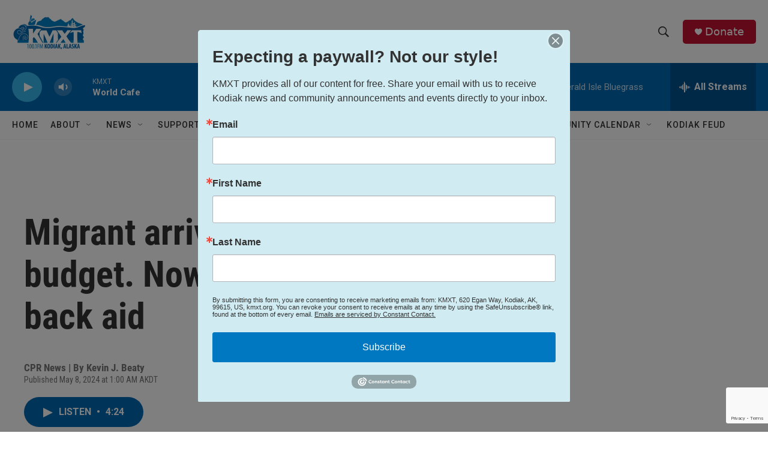

--- FILE ---
content_type: text/html; charset=utf-8
request_url: https://www.google.com/recaptcha/api2/anchor?ar=1&k=6LfHrSkUAAAAAPnKk5cT6JuKlKPzbwyTYuO8--Vr&co=aHR0cHM6Ly93d3cua214dC5vcmc6NDQz&hl=en&v=N67nZn4AqZkNcbeMu4prBgzg&size=invisible&anchor-ms=20000&execute-ms=30000&cb=3zthxzxvlpbw
body_size: 49351
content:
<!DOCTYPE HTML><html dir="ltr" lang="en"><head><meta http-equiv="Content-Type" content="text/html; charset=UTF-8">
<meta http-equiv="X-UA-Compatible" content="IE=edge">
<title>reCAPTCHA</title>
<style type="text/css">
/* cyrillic-ext */
@font-face {
  font-family: 'Roboto';
  font-style: normal;
  font-weight: 400;
  font-stretch: 100%;
  src: url(//fonts.gstatic.com/s/roboto/v48/KFO7CnqEu92Fr1ME7kSn66aGLdTylUAMa3GUBHMdazTgWw.woff2) format('woff2');
  unicode-range: U+0460-052F, U+1C80-1C8A, U+20B4, U+2DE0-2DFF, U+A640-A69F, U+FE2E-FE2F;
}
/* cyrillic */
@font-face {
  font-family: 'Roboto';
  font-style: normal;
  font-weight: 400;
  font-stretch: 100%;
  src: url(//fonts.gstatic.com/s/roboto/v48/KFO7CnqEu92Fr1ME7kSn66aGLdTylUAMa3iUBHMdazTgWw.woff2) format('woff2');
  unicode-range: U+0301, U+0400-045F, U+0490-0491, U+04B0-04B1, U+2116;
}
/* greek-ext */
@font-face {
  font-family: 'Roboto';
  font-style: normal;
  font-weight: 400;
  font-stretch: 100%;
  src: url(//fonts.gstatic.com/s/roboto/v48/KFO7CnqEu92Fr1ME7kSn66aGLdTylUAMa3CUBHMdazTgWw.woff2) format('woff2');
  unicode-range: U+1F00-1FFF;
}
/* greek */
@font-face {
  font-family: 'Roboto';
  font-style: normal;
  font-weight: 400;
  font-stretch: 100%;
  src: url(//fonts.gstatic.com/s/roboto/v48/KFO7CnqEu92Fr1ME7kSn66aGLdTylUAMa3-UBHMdazTgWw.woff2) format('woff2');
  unicode-range: U+0370-0377, U+037A-037F, U+0384-038A, U+038C, U+038E-03A1, U+03A3-03FF;
}
/* math */
@font-face {
  font-family: 'Roboto';
  font-style: normal;
  font-weight: 400;
  font-stretch: 100%;
  src: url(//fonts.gstatic.com/s/roboto/v48/KFO7CnqEu92Fr1ME7kSn66aGLdTylUAMawCUBHMdazTgWw.woff2) format('woff2');
  unicode-range: U+0302-0303, U+0305, U+0307-0308, U+0310, U+0312, U+0315, U+031A, U+0326-0327, U+032C, U+032F-0330, U+0332-0333, U+0338, U+033A, U+0346, U+034D, U+0391-03A1, U+03A3-03A9, U+03B1-03C9, U+03D1, U+03D5-03D6, U+03F0-03F1, U+03F4-03F5, U+2016-2017, U+2034-2038, U+203C, U+2040, U+2043, U+2047, U+2050, U+2057, U+205F, U+2070-2071, U+2074-208E, U+2090-209C, U+20D0-20DC, U+20E1, U+20E5-20EF, U+2100-2112, U+2114-2115, U+2117-2121, U+2123-214F, U+2190, U+2192, U+2194-21AE, U+21B0-21E5, U+21F1-21F2, U+21F4-2211, U+2213-2214, U+2216-22FF, U+2308-230B, U+2310, U+2319, U+231C-2321, U+2336-237A, U+237C, U+2395, U+239B-23B7, U+23D0, U+23DC-23E1, U+2474-2475, U+25AF, U+25B3, U+25B7, U+25BD, U+25C1, U+25CA, U+25CC, U+25FB, U+266D-266F, U+27C0-27FF, U+2900-2AFF, U+2B0E-2B11, U+2B30-2B4C, U+2BFE, U+3030, U+FF5B, U+FF5D, U+1D400-1D7FF, U+1EE00-1EEFF;
}
/* symbols */
@font-face {
  font-family: 'Roboto';
  font-style: normal;
  font-weight: 400;
  font-stretch: 100%;
  src: url(//fonts.gstatic.com/s/roboto/v48/KFO7CnqEu92Fr1ME7kSn66aGLdTylUAMaxKUBHMdazTgWw.woff2) format('woff2');
  unicode-range: U+0001-000C, U+000E-001F, U+007F-009F, U+20DD-20E0, U+20E2-20E4, U+2150-218F, U+2190, U+2192, U+2194-2199, U+21AF, U+21E6-21F0, U+21F3, U+2218-2219, U+2299, U+22C4-22C6, U+2300-243F, U+2440-244A, U+2460-24FF, U+25A0-27BF, U+2800-28FF, U+2921-2922, U+2981, U+29BF, U+29EB, U+2B00-2BFF, U+4DC0-4DFF, U+FFF9-FFFB, U+10140-1018E, U+10190-1019C, U+101A0, U+101D0-101FD, U+102E0-102FB, U+10E60-10E7E, U+1D2C0-1D2D3, U+1D2E0-1D37F, U+1F000-1F0FF, U+1F100-1F1AD, U+1F1E6-1F1FF, U+1F30D-1F30F, U+1F315, U+1F31C, U+1F31E, U+1F320-1F32C, U+1F336, U+1F378, U+1F37D, U+1F382, U+1F393-1F39F, U+1F3A7-1F3A8, U+1F3AC-1F3AF, U+1F3C2, U+1F3C4-1F3C6, U+1F3CA-1F3CE, U+1F3D4-1F3E0, U+1F3ED, U+1F3F1-1F3F3, U+1F3F5-1F3F7, U+1F408, U+1F415, U+1F41F, U+1F426, U+1F43F, U+1F441-1F442, U+1F444, U+1F446-1F449, U+1F44C-1F44E, U+1F453, U+1F46A, U+1F47D, U+1F4A3, U+1F4B0, U+1F4B3, U+1F4B9, U+1F4BB, U+1F4BF, U+1F4C8-1F4CB, U+1F4D6, U+1F4DA, U+1F4DF, U+1F4E3-1F4E6, U+1F4EA-1F4ED, U+1F4F7, U+1F4F9-1F4FB, U+1F4FD-1F4FE, U+1F503, U+1F507-1F50B, U+1F50D, U+1F512-1F513, U+1F53E-1F54A, U+1F54F-1F5FA, U+1F610, U+1F650-1F67F, U+1F687, U+1F68D, U+1F691, U+1F694, U+1F698, U+1F6AD, U+1F6B2, U+1F6B9-1F6BA, U+1F6BC, U+1F6C6-1F6CF, U+1F6D3-1F6D7, U+1F6E0-1F6EA, U+1F6F0-1F6F3, U+1F6F7-1F6FC, U+1F700-1F7FF, U+1F800-1F80B, U+1F810-1F847, U+1F850-1F859, U+1F860-1F887, U+1F890-1F8AD, U+1F8B0-1F8BB, U+1F8C0-1F8C1, U+1F900-1F90B, U+1F93B, U+1F946, U+1F984, U+1F996, U+1F9E9, U+1FA00-1FA6F, U+1FA70-1FA7C, U+1FA80-1FA89, U+1FA8F-1FAC6, U+1FACE-1FADC, U+1FADF-1FAE9, U+1FAF0-1FAF8, U+1FB00-1FBFF;
}
/* vietnamese */
@font-face {
  font-family: 'Roboto';
  font-style: normal;
  font-weight: 400;
  font-stretch: 100%;
  src: url(//fonts.gstatic.com/s/roboto/v48/KFO7CnqEu92Fr1ME7kSn66aGLdTylUAMa3OUBHMdazTgWw.woff2) format('woff2');
  unicode-range: U+0102-0103, U+0110-0111, U+0128-0129, U+0168-0169, U+01A0-01A1, U+01AF-01B0, U+0300-0301, U+0303-0304, U+0308-0309, U+0323, U+0329, U+1EA0-1EF9, U+20AB;
}
/* latin-ext */
@font-face {
  font-family: 'Roboto';
  font-style: normal;
  font-weight: 400;
  font-stretch: 100%;
  src: url(//fonts.gstatic.com/s/roboto/v48/KFO7CnqEu92Fr1ME7kSn66aGLdTylUAMa3KUBHMdazTgWw.woff2) format('woff2');
  unicode-range: U+0100-02BA, U+02BD-02C5, U+02C7-02CC, U+02CE-02D7, U+02DD-02FF, U+0304, U+0308, U+0329, U+1D00-1DBF, U+1E00-1E9F, U+1EF2-1EFF, U+2020, U+20A0-20AB, U+20AD-20C0, U+2113, U+2C60-2C7F, U+A720-A7FF;
}
/* latin */
@font-face {
  font-family: 'Roboto';
  font-style: normal;
  font-weight: 400;
  font-stretch: 100%;
  src: url(//fonts.gstatic.com/s/roboto/v48/KFO7CnqEu92Fr1ME7kSn66aGLdTylUAMa3yUBHMdazQ.woff2) format('woff2');
  unicode-range: U+0000-00FF, U+0131, U+0152-0153, U+02BB-02BC, U+02C6, U+02DA, U+02DC, U+0304, U+0308, U+0329, U+2000-206F, U+20AC, U+2122, U+2191, U+2193, U+2212, U+2215, U+FEFF, U+FFFD;
}
/* cyrillic-ext */
@font-face {
  font-family: 'Roboto';
  font-style: normal;
  font-weight: 500;
  font-stretch: 100%;
  src: url(//fonts.gstatic.com/s/roboto/v48/KFO7CnqEu92Fr1ME7kSn66aGLdTylUAMa3GUBHMdazTgWw.woff2) format('woff2');
  unicode-range: U+0460-052F, U+1C80-1C8A, U+20B4, U+2DE0-2DFF, U+A640-A69F, U+FE2E-FE2F;
}
/* cyrillic */
@font-face {
  font-family: 'Roboto';
  font-style: normal;
  font-weight: 500;
  font-stretch: 100%;
  src: url(//fonts.gstatic.com/s/roboto/v48/KFO7CnqEu92Fr1ME7kSn66aGLdTylUAMa3iUBHMdazTgWw.woff2) format('woff2');
  unicode-range: U+0301, U+0400-045F, U+0490-0491, U+04B0-04B1, U+2116;
}
/* greek-ext */
@font-face {
  font-family: 'Roboto';
  font-style: normal;
  font-weight: 500;
  font-stretch: 100%;
  src: url(//fonts.gstatic.com/s/roboto/v48/KFO7CnqEu92Fr1ME7kSn66aGLdTylUAMa3CUBHMdazTgWw.woff2) format('woff2');
  unicode-range: U+1F00-1FFF;
}
/* greek */
@font-face {
  font-family: 'Roboto';
  font-style: normal;
  font-weight: 500;
  font-stretch: 100%;
  src: url(//fonts.gstatic.com/s/roboto/v48/KFO7CnqEu92Fr1ME7kSn66aGLdTylUAMa3-UBHMdazTgWw.woff2) format('woff2');
  unicode-range: U+0370-0377, U+037A-037F, U+0384-038A, U+038C, U+038E-03A1, U+03A3-03FF;
}
/* math */
@font-face {
  font-family: 'Roboto';
  font-style: normal;
  font-weight: 500;
  font-stretch: 100%;
  src: url(//fonts.gstatic.com/s/roboto/v48/KFO7CnqEu92Fr1ME7kSn66aGLdTylUAMawCUBHMdazTgWw.woff2) format('woff2');
  unicode-range: U+0302-0303, U+0305, U+0307-0308, U+0310, U+0312, U+0315, U+031A, U+0326-0327, U+032C, U+032F-0330, U+0332-0333, U+0338, U+033A, U+0346, U+034D, U+0391-03A1, U+03A3-03A9, U+03B1-03C9, U+03D1, U+03D5-03D6, U+03F0-03F1, U+03F4-03F5, U+2016-2017, U+2034-2038, U+203C, U+2040, U+2043, U+2047, U+2050, U+2057, U+205F, U+2070-2071, U+2074-208E, U+2090-209C, U+20D0-20DC, U+20E1, U+20E5-20EF, U+2100-2112, U+2114-2115, U+2117-2121, U+2123-214F, U+2190, U+2192, U+2194-21AE, U+21B0-21E5, U+21F1-21F2, U+21F4-2211, U+2213-2214, U+2216-22FF, U+2308-230B, U+2310, U+2319, U+231C-2321, U+2336-237A, U+237C, U+2395, U+239B-23B7, U+23D0, U+23DC-23E1, U+2474-2475, U+25AF, U+25B3, U+25B7, U+25BD, U+25C1, U+25CA, U+25CC, U+25FB, U+266D-266F, U+27C0-27FF, U+2900-2AFF, U+2B0E-2B11, U+2B30-2B4C, U+2BFE, U+3030, U+FF5B, U+FF5D, U+1D400-1D7FF, U+1EE00-1EEFF;
}
/* symbols */
@font-face {
  font-family: 'Roboto';
  font-style: normal;
  font-weight: 500;
  font-stretch: 100%;
  src: url(//fonts.gstatic.com/s/roboto/v48/KFO7CnqEu92Fr1ME7kSn66aGLdTylUAMaxKUBHMdazTgWw.woff2) format('woff2');
  unicode-range: U+0001-000C, U+000E-001F, U+007F-009F, U+20DD-20E0, U+20E2-20E4, U+2150-218F, U+2190, U+2192, U+2194-2199, U+21AF, U+21E6-21F0, U+21F3, U+2218-2219, U+2299, U+22C4-22C6, U+2300-243F, U+2440-244A, U+2460-24FF, U+25A0-27BF, U+2800-28FF, U+2921-2922, U+2981, U+29BF, U+29EB, U+2B00-2BFF, U+4DC0-4DFF, U+FFF9-FFFB, U+10140-1018E, U+10190-1019C, U+101A0, U+101D0-101FD, U+102E0-102FB, U+10E60-10E7E, U+1D2C0-1D2D3, U+1D2E0-1D37F, U+1F000-1F0FF, U+1F100-1F1AD, U+1F1E6-1F1FF, U+1F30D-1F30F, U+1F315, U+1F31C, U+1F31E, U+1F320-1F32C, U+1F336, U+1F378, U+1F37D, U+1F382, U+1F393-1F39F, U+1F3A7-1F3A8, U+1F3AC-1F3AF, U+1F3C2, U+1F3C4-1F3C6, U+1F3CA-1F3CE, U+1F3D4-1F3E0, U+1F3ED, U+1F3F1-1F3F3, U+1F3F5-1F3F7, U+1F408, U+1F415, U+1F41F, U+1F426, U+1F43F, U+1F441-1F442, U+1F444, U+1F446-1F449, U+1F44C-1F44E, U+1F453, U+1F46A, U+1F47D, U+1F4A3, U+1F4B0, U+1F4B3, U+1F4B9, U+1F4BB, U+1F4BF, U+1F4C8-1F4CB, U+1F4D6, U+1F4DA, U+1F4DF, U+1F4E3-1F4E6, U+1F4EA-1F4ED, U+1F4F7, U+1F4F9-1F4FB, U+1F4FD-1F4FE, U+1F503, U+1F507-1F50B, U+1F50D, U+1F512-1F513, U+1F53E-1F54A, U+1F54F-1F5FA, U+1F610, U+1F650-1F67F, U+1F687, U+1F68D, U+1F691, U+1F694, U+1F698, U+1F6AD, U+1F6B2, U+1F6B9-1F6BA, U+1F6BC, U+1F6C6-1F6CF, U+1F6D3-1F6D7, U+1F6E0-1F6EA, U+1F6F0-1F6F3, U+1F6F7-1F6FC, U+1F700-1F7FF, U+1F800-1F80B, U+1F810-1F847, U+1F850-1F859, U+1F860-1F887, U+1F890-1F8AD, U+1F8B0-1F8BB, U+1F8C0-1F8C1, U+1F900-1F90B, U+1F93B, U+1F946, U+1F984, U+1F996, U+1F9E9, U+1FA00-1FA6F, U+1FA70-1FA7C, U+1FA80-1FA89, U+1FA8F-1FAC6, U+1FACE-1FADC, U+1FADF-1FAE9, U+1FAF0-1FAF8, U+1FB00-1FBFF;
}
/* vietnamese */
@font-face {
  font-family: 'Roboto';
  font-style: normal;
  font-weight: 500;
  font-stretch: 100%;
  src: url(//fonts.gstatic.com/s/roboto/v48/KFO7CnqEu92Fr1ME7kSn66aGLdTylUAMa3OUBHMdazTgWw.woff2) format('woff2');
  unicode-range: U+0102-0103, U+0110-0111, U+0128-0129, U+0168-0169, U+01A0-01A1, U+01AF-01B0, U+0300-0301, U+0303-0304, U+0308-0309, U+0323, U+0329, U+1EA0-1EF9, U+20AB;
}
/* latin-ext */
@font-face {
  font-family: 'Roboto';
  font-style: normal;
  font-weight: 500;
  font-stretch: 100%;
  src: url(//fonts.gstatic.com/s/roboto/v48/KFO7CnqEu92Fr1ME7kSn66aGLdTylUAMa3KUBHMdazTgWw.woff2) format('woff2');
  unicode-range: U+0100-02BA, U+02BD-02C5, U+02C7-02CC, U+02CE-02D7, U+02DD-02FF, U+0304, U+0308, U+0329, U+1D00-1DBF, U+1E00-1E9F, U+1EF2-1EFF, U+2020, U+20A0-20AB, U+20AD-20C0, U+2113, U+2C60-2C7F, U+A720-A7FF;
}
/* latin */
@font-face {
  font-family: 'Roboto';
  font-style: normal;
  font-weight: 500;
  font-stretch: 100%;
  src: url(//fonts.gstatic.com/s/roboto/v48/KFO7CnqEu92Fr1ME7kSn66aGLdTylUAMa3yUBHMdazQ.woff2) format('woff2');
  unicode-range: U+0000-00FF, U+0131, U+0152-0153, U+02BB-02BC, U+02C6, U+02DA, U+02DC, U+0304, U+0308, U+0329, U+2000-206F, U+20AC, U+2122, U+2191, U+2193, U+2212, U+2215, U+FEFF, U+FFFD;
}
/* cyrillic-ext */
@font-face {
  font-family: 'Roboto';
  font-style: normal;
  font-weight: 900;
  font-stretch: 100%;
  src: url(//fonts.gstatic.com/s/roboto/v48/KFO7CnqEu92Fr1ME7kSn66aGLdTylUAMa3GUBHMdazTgWw.woff2) format('woff2');
  unicode-range: U+0460-052F, U+1C80-1C8A, U+20B4, U+2DE0-2DFF, U+A640-A69F, U+FE2E-FE2F;
}
/* cyrillic */
@font-face {
  font-family: 'Roboto';
  font-style: normal;
  font-weight: 900;
  font-stretch: 100%;
  src: url(//fonts.gstatic.com/s/roboto/v48/KFO7CnqEu92Fr1ME7kSn66aGLdTylUAMa3iUBHMdazTgWw.woff2) format('woff2');
  unicode-range: U+0301, U+0400-045F, U+0490-0491, U+04B0-04B1, U+2116;
}
/* greek-ext */
@font-face {
  font-family: 'Roboto';
  font-style: normal;
  font-weight: 900;
  font-stretch: 100%;
  src: url(//fonts.gstatic.com/s/roboto/v48/KFO7CnqEu92Fr1ME7kSn66aGLdTylUAMa3CUBHMdazTgWw.woff2) format('woff2');
  unicode-range: U+1F00-1FFF;
}
/* greek */
@font-face {
  font-family: 'Roboto';
  font-style: normal;
  font-weight: 900;
  font-stretch: 100%;
  src: url(//fonts.gstatic.com/s/roboto/v48/KFO7CnqEu92Fr1ME7kSn66aGLdTylUAMa3-UBHMdazTgWw.woff2) format('woff2');
  unicode-range: U+0370-0377, U+037A-037F, U+0384-038A, U+038C, U+038E-03A1, U+03A3-03FF;
}
/* math */
@font-face {
  font-family: 'Roboto';
  font-style: normal;
  font-weight: 900;
  font-stretch: 100%;
  src: url(//fonts.gstatic.com/s/roboto/v48/KFO7CnqEu92Fr1ME7kSn66aGLdTylUAMawCUBHMdazTgWw.woff2) format('woff2');
  unicode-range: U+0302-0303, U+0305, U+0307-0308, U+0310, U+0312, U+0315, U+031A, U+0326-0327, U+032C, U+032F-0330, U+0332-0333, U+0338, U+033A, U+0346, U+034D, U+0391-03A1, U+03A3-03A9, U+03B1-03C9, U+03D1, U+03D5-03D6, U+03F0-03F1, U+03F4-03F5, U+2016-2017, U+2034-2038, U+203C, U+2040, U+2043, U+2047, U+2050, U+2057, U+205F, U+2070-2071, U+2074-208E, U+2090-209C, U+20D0-20DC, U+20E1, U+20E5-20EF, U+2100-2112, U+2114-2115, U+2117-2121, U+2123-214F, U+2190, U+2192, U+2194-21AE, U+21B0-21E5, U+21F1-21F2, U+21F4-2211, U+2213-2214, U+2216-22FF, U+2308-230B, U+2310, U+2319, U+231C-2321, U+2336-237A, U+237C, U+2395, U+239B-23B7, U+23D0, U+23DC-23E1, U+2474-2475, U+25AF, U+25B3, U+25B7, U+25BD, U+25C1, U+25CA, U+25CC, U+25FB, U+266D-266F, U+27C0-27FF, U+2900-2AFF, U+2B0E-2B11, U+2B30-2B4C, U+2BFE, U+3030, U+FF5B, U+FF5D, U+1D400-1D7FF, U+1EE00-1EEFF;
}
/* symbols */
@font-face {
  font-family: 'Roboto';
  font-style: normal;
  font-weight: 900;
  font-stretch: 100%;
  src: url(//fonts.gstatic.com/s/roboto/v48/KFO7CnqEu92Fr1ME7kSn66aGLdTylUAMaxKUBHMdazTgWw.woff2) format('woff2');
  unicode-range: U+0001-000C, U+000E-001F, U+007F-009F, U+20DD-20E0, U+20E2-20E4, U+2150-218F, U+2190, U+2192, U+2194-2199, U+21AF, U+21E6-21F0, U+21F3, U+2218-2219, U+2299, U+22C4-22C6, U+2300-243F, U+2440-244A, U+2460-24FF, U+25A0-27BF, U+2800-28FF, U+2921-2922, U+2981, U+29BF, U+29EB, U+2B00-2BFF, U+4DC0-4DFF, U+FFF9-FFFB, U+10140-1018E, U+10190-1019C, U+101A0, U+101D0-101FD, U+102E0-102FB, U+10E60-10E7E, U+1D2C0-1D2D3, U+1D2E0-1D37F, U+1F000-1F0FF, U+1F100-1F1AD, U+1F1E6-1F1FF, U+1F30D-1F30F, U+1F315, U+1F31C, U+1F31E, U+1F320-1F32C, U+1F336, U+1F378, U+1F37D, U+1F382, U+1F393-1F39F, U+1F3A7-1F3A8, U+1F3AC-1F3AF, U+1F3C2, U+1F3C4-1F3C6, U+1F3CA-1F3CE, U+1F3D4-1F3E0, U+1F3ED, U+1F3F1-1F3F3, U+1F3F5-1F3F7, U+1F408, U+1F415, U+1F41F, U+1F426, U+1F43F, U+1F441-1F442, U+1F444, U+1F446-1F449, U+1F44C-1F44E, U+1F453, U+1F46A, U+1F47D, U+1F4A3, U+1F4B0, U+1F4B3, U+1F4B9, U+1F4BB, U+1F4BF, U+1F4C8-1F4CB, U+1F4D6, U+1F4DA, U+1F4DF, U+1F4E3-1F4E6, U+1F4EA-1F4ED, U+1F4F7, U+1F4F9-1F4FB, U+1F4FD-1F4FE, U+1F503, U+1F507-1F50B, U+1F50D, U+1F512-1F513, U+1F53E-1F54A, U+1F54F-1F5FA, U+1F610, U+1F650-1F67F, U+1F687, U+1F68D, U+1F691, U+1F694, U+1F698, U+1F6AD, U+1F6B2, U+1F6B9-1F6BA, U+1F6BC, U+1F6C6-1F6CF, U+1F6D3-1F6D7, U+1F6E0-1F6EA, U+1F6F0-1F6F3, U+1F6F7-1F6FC, U+1F700-1F7FF, U+1F800-1F80B, U+1F810-1F847, U+1F850-1F859, U+1F860-1F887, U+1F890-1F8AD, U+1F8B0-1F8BB, U+1F8C0-1F8C1, U+1F900-1F90B, U+1F93B, U+1F946, U+1F984, U+1F996, U+1F9E9, U+1FA00-1FA6F, U+1FA70-1FA7C, U+1FA80-1FA89, U+1FA8F-1FAC6, U+1FACE-1FADC, U+1FADF-1FAE9, U+1FAF0-1FAF8, U+1FB00-1FBFF;
}
/* vietnamese */
@font-face {
  font-family: 'Roboto';
  font-style: normal;
  font-weight: 900;
  font-stretch: 100%;
  src: url(//fonts.gstatic.com/s/roboto/v48/KFO7CnqEu92Fr1ME7kSn66aGLdTylUAMa3OUBHMdazTgWw.woff2) format('woff2');
  unicode-range: U+0102-0103, U+0110-0111, U+0128-0129, U+0168-0169, U+01A0-01A1, U+01AF-01B0, U+0300-0301, U+0303-0304, U+0308-0309, U+0323, U+0329, U+1EA0-1EF9, U+20AB;
}
/* latin-ext */
@font-face {
  font-family: 'Roboto';
  font-style: normal;
  font-weight: 900;
  font-stretch: 100%;
  src: url(//fonts.gstatic.com/s/roboto/v48/KFO7CnqEu92Fr1ME7kSn66aGLdTylUAMa3KUBHMdazTgWw.woff2) format('woff2');
  unicode-range: U+0100-02BA, U+02BD-02C5, U+02C7-02CC, U+02CE-02D7, U+02DD-02FF, U+0304, U+0308, U+0329, U+1D00-1DBF, U+1E00-1E9F, U+1EF2-1EFF, U+2020, U+20A0-20AB, U+20AD-20C0, U+2113, U+2C60-2C7F, U+A720-A7FF;
}
/* latin */
@font-face {
  font-family: 'Roboto';
  font-style: normal;
  font-weight: 900;
  font-stretch: 100%;
  src: url(//fonts.gstatic.com/s/roboto/v48/KFO7CnqEu92Fr1ME7kSn66aGLdTylUAMa3yUBHMdazQ.woff2) format('woff2');
  unicode-range: U+0000-00FF, U+0131, U+0152-0153, U+02BB-02BC, U+02C6, U+02DA, U+02DC, U+0304, U+0308, U+0329, U+2000-206F, U+20AC, U+2122, U+2191, U+2193, U+2212, U+2215, U+FEFF, U+FFFD;
}

</style>
<link rel="stylesheet" type="text/css" href="https://www.gstatic.com/recaptcha/releases/N67nZn4AqZkNcbeMu4prBgzg/styles__ltr.css">
<script nonce="JTzp9TmuDyC-amRF56eAaA" type="text/javascript">window['__recaptcha_api'] = 'https://www.google.com/recaptcha/api2/';</script>
<script type="text/javascript" src="https://www.gstatic.com/recaptcha/releases/N67nZn4AqZkNcbeMu4prBgzg/recaptcha__en.js" nonce="JTzp9TmuDyC-amRF56eAaA">
      
    </script></head>
<body><div id="rc-anchor-alert" class="rc-anchor-alert"></div>
<input type="hidden" id="recaptcha-token" value="[base64]">
<script type="text/javascript" nonce="JTzp9TmuDyC-amRF56eAaA">
      recaptcha.anchor.Main.init("[\x22ainput\x22,[\x22bgdata\x22,\x22\x22,\[base64]/[base64]/[base64]/bmV3IHJbeF0oY1swXSk6RT09Mj9uZXcgclt4XShjWzBdLGNbMV0pOkU9PTM/bmV3IHJbeF0oY1swXSxjWzFdLGNbMl0pOkU9PTQ/[base64]/[base64]/[base64]/[base64]/[base64]/[base64]/[base64]/[base64]\x22,\[base64]\\u003d\\u003d\x22,\x22ZmpJKMKgNMK4woscDsOwPsOHMMONw4TDiWbCmHzDncK4wqrClsK7wplibMO7wp7DjVcPOCnCiykQw6U5wrEcwpjCglzCocOHw43DnGlLwqrCnMO3PS/CpMOnw4xUwpLCkCt4w5lTwowPw41vw4/DjsOSesO2wqwUwrNHFcKMEcOGWBTCvWbDjsODWMK4fsK8wqtNw71JP8O7w7cYwq5Mw5wLKMKAw7/ChsO8R1sww78OwqzDosOOI8Obw5jCg8KQwpdOwpvDlMK2w4rDhcOsGC80wrV/w4EQGB5lw6JcKsOpLMOVwopfwodawr3Ci8Kewr8sEcKUwqHCvsKrFVrDvcKOXi9Aw75rPk/[base64]/CiDUteMObeMOFc8Kcw7pFw6PDqC9kw4vDiMOCf8KGOMKrPcOvwp82WzDClk3CnsK3YMO/JQvDvHU0JAVRwoogw5TDrMKnw6twW8OOwrhew53ChAZ6wpnDpCTDhcOTBw18wo1mAUtJw6zCg1/Dk8KeKcKdaDMnRMOBwqPCkyLCg8KaVMK4wpDCpFzDkGw8IsKMMnDCh8KLwr0OwqLDhUXDll9Dw5NnfgjDisKDDsOFw5nDmiVzaDV2ecKQZsK6IRHCrcOPEsKxw5RPZcKHwo5fQcKfwp4BZWPDvcO2w6TCh8O/w7QGQxtEwrbDhk46cEbCpy0pwr9rwrDDrU5kwqMlNTlUw7EqworDlcKGw43DnSBiwro4GcKww7s7FsKIwq7Cu8KiVsKiw6AhcnMKw6DDn8OTax7DucKsw55Yw4XDtkIYwpNbccKtwqHCkcK7KcKUMC/CkTdLT17ChMKlEWrDt1rDo8KqwoLDg8Ovw7IsSCbCgU/CrkAXwoJcUcKJOsKYG07DksK8wpwKwohIakXClWHCvcKsMQd2ETEnNF3Cp8K7wpApw5/CvsKNwowkLzkjO0cIc8OCHcOcw419Z8KUw6kowqhVw6nDoz7DpBrCgMKgWW0ow4fCsSd2w6TDgMKTw7c6w7FRLMKUwrwnMcKiw7wUw6nDosOSSMKvw4vDgMOGfcK3EMKrbcOTKSfChTDDhjRrw6/Cpj1lJGHCrcO3PMOzw4VbwooAeMOZwovDqcK2QjnCuSdEw5nDrTnDrGEwwqRSw7jCi18cRxo2w67DmVtBwr/DoMK6w5IDwr0Fw4DCuMKMcCQyHBbDi0poRsOXLMODNH/CusOEb2tQw5zDmMO8w5nCvGPDsMKvd3IqwpJfwrnCqmLDo8O8w7bCi8KVwpTDpsKZwpVqR8K6DGJRwq87C3x+w489wobCkMOyw5tbIcKOXMO2LsK6TmzCpUfDrS0Vw5LDqcOjRTESd0jDphgYD0/CrMK2QzjDknnDsHnClF8vw6U5UR/Cm8ONd8Odw6rCiMKAw7PCtmUdB8KTQRrDgcKZw7bCjTbDgBPDjMOKU8OxfcK1w6R3worCnihKBl1ow6FLwrxLClUjI15Tw6Qsw41qwo7DhUYALnHCh8Kfw70Aw6xEw4rCqMKcwpbDqMKrbcOwWA9Ew4oCwqwxw7c+w5c/wq7DtwPClgjCuMOdw6xJGG92w7nCjcK0asOPc0cVwokXBAUtY8OhPx4GAcOTcMOUw7jDocK/anzCp8KOazZvfFJvw7TCpxjDrGvDvAQBbsO/bh/CpXZRXcKKPcOgJMOAw7nDssKmKkAvw4bCo8Kbw4YfZj97ZEPCs2dfw7DCisKrTHzCuGphNgjCv13DtsK1CTQzHH7DrmxKwqMswrbCjMOewq/DlXrDucKWL8OTw6fCiTAkwrfDuWjCtk0wDFfDvS1CwqweQcOkw602w49jwrYtw4EVw7NGI8KGw6ISw5/CozgzTzfCm8KAGMOJIsOHwpE4O8OqaXXCjkBywpXCvTPDlWgnwq4tw4sLGxUVDhvCkxLCnsKLO8OEcETDrcKYw6EwMR5wwqDCmMKHcH/[base64]/CpA/[base64]/[base64]/DnhgswqPCrcOpEcOwYBZbfHvCucKWOsOdC8OHDHPCtsKuKcK2YBzDuTjDjMK/EMKjwq56woPCj8OYw6HDrRU0IHbDtXIxwpjCnMKbR8KHwqTDrEvCu8KhwpLDo8KbJkjCocKTJQMXwo0uIWTCi8KUw7rDu8OSalUgw5t4w47ChwUNw5hvSh7DlB9nw5zChGnDtzfDjsKAShHDvcKOwqbDvcKSw7wrHAtNw45YH8OsUcKHNEzDo8Onwq/CiMOPFsOxwpEqKMOvwoXDusKUw7dtC8KJb8KeXQLCo8Oowr4iwrpOwoTDnH3Ch8OCw6PCqjHDvsKuwofDh8KRIMO5flRCw7rCuhEjacKRwpDDlsKBwrDCrcKcCcO1w5/Dn8KPCsOlwrDCsMOjwr3DrUAyClBvw6vCghnDllh1w6kZGxBYwo8vOcOHwqwDwqTDpMK3fMKuO1JmaSDCrcOIJ1xdEMKIw74THMORw5zDn281b8KiCMOTw6HCij3DhMOow7JDHsOdw5PDsSEuwoTCvsOIw6QHDXh+TMOySwnCnFopwoM2w43Cj3PDmSXDjsO7w4M1wq/CpTfCpsKPwoTCgxbDhcKKSMOrw48WWXnCrsKwE2QowqR+w67CgsKzw6fDlsO3aMOhwox4YCDDpsO8TsK4QcKsbMO5wo/CkivChsK5wq3CpktKHFAiw5N0ShXCosKnFlFFPX5gw4hFw7HDlcOaADPChcOKSDnDgcO2wpbDmFPCtsKPQsK9XMKOwq5RwrIjw6jDpAXDrCjCjsKYw5E4WDB9YMKpw4bDmwHDoMKgA27DnWsPw4HCpcOIwokHwr3Cq8ONwrvCkBnDlnofXm/ClRAoDsKNYcOaw70RD8K/SMOvFW0Iw7fCosOUZB/Cg8K8wrohd1/[base64]/DjDzDpcKIw4rDlilpwqwIe8OywpbCo2/CnsOxccODw4LDoio7bmHDjMOEwrPCh0QKOkDCq8OSSsK+wqIpwo/[base64]/aiTCkFIJSinDhRRmRsO4KcKnC2/ColTDmVfCkSvDiETCgsO3BCN6w5LDlMO1K33Cm8OQbcKMwr4iwrHDr8Osw47CjsOqw7nCssOzTcKxC2PDjsK/XHBJw6jDm2LCrsKPCMKkwoBDwonCt8Oqw4U5w6vCqioWMMOpwoAOK3EASmk/aWg+eMO6w5wfVxzDogXCmQU+P0vCicO/w5tjEXcowqNWRwdVFAU5w4xYw4kSwowXw6bCow3DsV/CrjfCjhXDiWZ/ORgdX1jCtgdyGsOtwrzDqnnCp8O/[base64]/M1t3NEBcNnHDmlBfFMOdbMKvwq/DoMKUezxuXcO8OiEAbMKJw4PDhiZswq0LfxjCkmZ2alHDrcOLwoPDiMK8BwbCoC9ZIzTCr1TDpcKmEH7Ci1c7wonCn8KYwpDDoH3DmUIrw4LCu8O5wrtmw4/Cq8OVRMOpL8Kqw6/Cl8OiNzw2D0TCscOxJMOwwqg0IsKgFXXDk8OXPcKJDDjDinPCnsO8w7PCsn/DlcKOLsO9w7nDvzMZEBPCqC4mwonDrcKHa8KdWMKXGcKpw4XDuX/CgcORwoHCqMK/FXR9w5PCrcOQwq/CtDAsXsOGw4PClDtzwqTDr8Kqw6PDh8OVw7XDqMOPA8KYwpDClFTDu1HDgxQXw5FIwobCuhwowqbDkMKlw4HDgjlpRBFUDsOvS8KQR8OmVMKWSShtwpBiw74Wwp59AX7DuT57NcKjAcK9w7VvwozCrcKlO1TDomgxw78GwpjCn15BwoJiwrNCGW/DqXVZDW1Jw5XDs8O7McKjGVvDlsORwoFrw6bDlMOFf8KNwrElw4s5PzEhw5MMSVrCgQnDpT3Dsl7CtzDDlUg/[base64]/wqfDh8OIw6Ilw6nCvCZvwqN6wpbDm8KbZjdjB8OnVMO5XsO1wpHDr8OBwqHCuUHDixFZKcO0AsKWWMKQNcOTw67DmWlWwq7DkGt/woJrw4hfw7vDt8KEwpLDuW3Ch0/DnsOlNzrDriLCgsOnMXBew49rw5vDscOxw7xAOyXCpcKbAWtTTko1IMKswpdswpo/C28LwrRawr/CjMKWw77DgMOwwqI4McKEw40Dw6zDmsOFw4hXbMOZYRzDtsOmwodBKsK1w4zCpsOhdsK+w6B0wqtbwqlWwrLDucKtw5x8w5TChHfDv0YFw5LCuUvCmS9yCDLCuGLDrsKKw5bCslfCr8Ktw5fCllzDkMO/[base64]/DqsOCw6TChTdxUcOZw5NGw6bCiMOEwq7Du8OQY8KnwrkfecOVaMKbSMOhInpswoHClcK4LMKReRwFLsO/GTvDq8OJw4k9eiHDiXHCs2zCpcOHw7XDkQbCsXPDvcKVwrwJw6wGwpskwrPCpcO+wq7Cuzp+w7tTeVPDvsKrwppbXEMJXEdoVyXDmMKMS38eBFlWQMOAbcOJFcOlZ03Cr8OjM1PDpcKPJMOAw4PDigEnLQ5BwoQ/WMKkwrnCiCA5FMKeZnPDoMOgw7MGw6oVKcKEFFbDkkXCkSB2w4sdw7jDncOJw4XChXQzGnpJA8OXOMOheMOOw4LChStUwqHCpsKsbi0yJsOOWMO/wrDDh8OUCijDkMKew6Qew58TRCfDiMKFYgbCgHNNw4HCocK9csK4wonDg0AHw4XDiMKYGcOBJ8OLwpwBBkzCsT0VYWJWwr7Cojo/AcKdw4LCtA7DjsODwp9kK17CvmHClcKkwrdeV0lWw5c+S0fCoT3CtcKncWEGw47Djh4/K30AcAYeHBzDjRF5w4Z1w5p9K8Ocw7R9fMOJcsO9wpJ5w7ofYRVKw4nDnGBYw6tZAsKew5sdwqHDs1/Cvy8uZMO2w4Buw61QU8KTwrDCiDHDhTfCkMKtw7nDtSASUDZBwovDiBgqw77CnBbCgQjCtGYLwp1zecKhw7UnwpZ6w709HcK/[base64]/YmBGK3Bjd8Ksw4jDqsKTXA/[base64]/CiTppVMO9P17DhDBBRcK9w6BsO359QcOcw69WZMKsPcOkAlRbEFzCg8OBfMOlQk/CrsKcMRfCkCTCn2sBw4jDvnsPasOJwprDoGIrHi8+w53Dq8OpeFBrZsKJGMOywp3Cp33Ds8K4LsKUw6YEw7rDrcK3w4/Dh3bDv1LDhsOEwp3Cg0vCnkTCtcKOw7gEw7U4woxCShsEw6fDncK/w706wqvDkcOSUsOywoxfAcOZwqU0MWbCo0tyw7Fhw54Bw5R8wr/Du8OyPGnCrGLDqj3DszzCgcKrwpLCm8OeZsO3fcOMRE9kw6BCwoXClFvDsMOsJsODw6V8w6PDhQBvEH7DoC/CvDlCwpDDhXEUWzXDp8KwDg9sw5p5FMK0ElfDrSMrH8Kcw7NBwpjCpsKGUhPCisKYwoJtUcOaWm3CogcMw44Gw4EbBjEAwqvDkMOiw7I5Anh4LT/Cj8KyMMK0X8Okw55qMgIbwqc3w43CuxoCw6vDt8K4BMOaLcKEPsKLYELCnmZOfmjDvsKEw61yAMODwr/[base64]/DmsOLw452ZXnDtsKzQ2/CosKBw5YWw4Nfwq52JF/Dm8OjOsOOWcKRWV5pwqnDsng9KAnCvVp6bMKOKQ1MwqPCh8KdP0nDpsKwOcKPw4fClcOKFcO2wrZ6wqnDucK/KsOHw5XClMK3HMK+PnzCqT7Chg0HVMK+w53DmsO6w6sNw7EeK8KLw7dpPDzDlQNBLMOgAcKGUT4cw702asOHdMKGwqDCvcKwwqJxZx3Cs8KrwqzCmjLDqz3DqMOsHcK5wqPClHzDhXjDtDTCmGhhwqYWSMOLw6/[base64]/DscK/w7HCkm9pw5fDtwTClV/ChjYwe1xHwpzDq2fCqMObAMO9wroiU8K9GcOow4DCu2E/[base64]/DmMK8wovCkBPCqsOBdkvClEvDhVRsCVgtw50TEMOrdcOBw5LDkz7Dt1XDv2d4elQQwpYaI8KNw7pZw4klHlh5L8OAWVPCvcOKW30twqPDpU/[base64]/wr3DuMO/[base64]/w5bDi8KsMEXCn1crSTbCmAx7W8OUYm7DrzZoD1/CocKFBzXDrV9OwpNfQMOye8OFw5PDvMKKw5tLwr3DkRzCk8K+wonClVkqw5TCnMKOwplfwpIqAcKUw6onD8Kdak82woHCu8Kfw4JvwqlAwpjDlMKhGsOkUMOKMcKhHMKzw7czOCzCkmLDicOIwoomfcOGJMKIOQzDlMKsw5QQwoHChRbDn0bCiMOfw7R7w64UbMKZwp/[base64]/Cj1bCpRFvTcKDIA4uwr7CmsKsYHrCoB7CmcOIw4Y/wq0xw6QkQ1XCqWXCgcOew7dEw515SWkswpMHZMO6EMO/ecOzw7N2woXDonImw7jCi8OyXxbCjcO1w6FGwq/DjcKwIcObA1HChgfDtAfCkV3CrRDDg3hlwqRowqTCosORw6QbwqkfHcOMEHFyw6/[base64]/wqYcw6cCe8Ktw7t5Ig9Iw7lEJ3sFNMOEw7XCkMOoX8O8wqDDgC/DnDfCkCHCsDtiSsKqw7giwoY3w5sBwrJqwpHCvizDpkdqMS1DSCrDsMOdR8OkSHbCi8KIwq9LDQZmCMOcwrEZHCc6w6ITZsKiwq1JWQvCuDLDrsKvw6pgE8KDH8OBwoPDtMKdwqI9S8KKVMOwQ8Khw7kDWsO8MC8bPMKAGinDj8OBw4tTDMOlOD/Dq8KPwoXDtMKswrp7IUVIBz4rwqrCkVkRw5cxZX3DvArCgMKha8OGw5jDlVRLJmXCvn/CjmfDhMOHUsKfw4nDphrCsyXCo8KKUnRnT8KECMKRUlcBFQB9wqDCj0Nuw67DpcKgwqNIwqXCh8Kxw69KJBEXdMONw7PCtE5/IsOVGBB9Ci4gw7w0MsK1woDDvDNoGWcwFMKkwq4mw4I2w4nCn8OPw5AmSsOFQsO3NwvDt8Ohw7J/Q8K/EApJY8OBJAXCsyNAw68jZMOCF8O3w4gKdzYTecKPBhXCjjJ6QTXCmgrDrh0pFsK+w57CmcK4KyljwoZkwrNMw4l2BD4kwq0WwqzCmyHDnMKBHEkRVcOvZxogwqV8TUU7Uz8XU1geHMKXFMOOUMOyWQ/CsDnDhk1pwpIdWh8iwp7DtsKrw6/CjMKAdi/DpzhjwrJ3w5oQU8KfUFDDs1dzWsO4HcK/[base64]/Ci8O+ZcKqwoEqw57DswcVwpF6GW0Wwo7CtGzCqcOlHcOWw4LCmcOsw4TCoRXDiMODZsOKwqpqwrPDpMOXwovCg8O3PMO/W2t/Z8KPBxDCsxjDk8KtHsO6wp/DtsK/MAkTw5zDpMODwqJZw4nCmhXDm8O7w6HDm8Omw73DsMOfw640BSVlIC/DtXAkw4oQwpQfIF1aI3jCjcODwpTCm2LCt8KyG0nCmgTCjcKhMMOMIUPCjsObIMKEwqVGDmF8PMKVwq1rw5/[base64]/DucKSwoVMHMK7WMK+wqMew5bCmCF1Q8OXTcOBSAB1w5nDkXNuw48ZIMKmcMOIRWfDmEQIE8Oqw7bDrzzCn8OvHsOfb35qMHAewrBTCD3CskY6w5jDikfCgndKMw/DmgjCgMOhw6gyw73DjMKVM8OUYw5YQ8OHw78xOWnDjMKxNcKiworChktpa8Obw5QcYMK0w7c2bjp/[base64]/CrCcYNQnDtRJ3wpA9w7DDnEcHIn/Cm1oTW8KiCUxZw5hdMmBqwpnDqsKBHldAw6dRwp1Uw7kAAcOFbcKdw4TDm8KPwpnCv8Odw5gUwrHCmhwWwqHDnRDCt8KFBxnCiHTDkMO2McOECQQ1w7MUw61/KTDCjSlAwqRWw6Z7KnEMfMONBMOSDsKzJ8Onw7xHw73Cv8OdVFvCoyFywog0LsKlw6XCh0VtZDLDjF3Cmh9Lw5LDm0s0d8OrZzDCik/CuyJPYTLDgsOQw4xEU8KIJsK7w5BywoEbw48QLH98wo/Dk8KmwqTCuzEYw4PDnRdRPEJweMOdwpvDtDjCtyUZw63DmgsYGn8OW8K6NWHClsODwpTCmcKqOm/DriczHcKtwoUNYVjCjcKawo5rLm4KQsO+wpvDhQ7DqMKpwokwf0bCkEwIwrB0woBGWcOaNjfCq1rDpsK3w6MJw4xzRAvCqMKUOl7DncK/w5LCqsKMXx1tVMKGwoLDmEA1K04RwodJCm3DmCzCsWNWDsOsw7FHwqTCvyzDkUvCnD3DvGLCqQTDn8KVbMKUZQAew6MLBD5Gw400w4IiDsKMElEvckJlCikCwoHCnXDDig/[base64]/[base64]/[base64]/DuMKiw5bDqcOtcsKzEhEsSSQKw63CpHR/wpvDnMKJw5o+wqEMwr7CsyDCgMOqU8KrwqhTKz4GDsOpwq0Ow6TCpcOZwpBmIsK0G8OZbnHDtMKuw5DDsBHCm8KxW8OtWsO8AEUNWAMPwpxyw7FPw6XDmTPCrCEGLcO1dRzDsWsvfcONw6XClmhowqnCrzNVQlTCvm/DnRJlw6t6CsOoKzNUw68pDzFIwqXCrFbDucOjw4ZJDMOkHcOTPMK3w6d5K8KXw7PDuMO2V8Odw53CjsO0SGXDqMK1wqUkXVPDoRfDrS1eGcKjZQgmwoTCgj/[base64]/[base64]/[base64]/w7/DocO1wqXDkBTDlcOow6PCuWfCsUDDk8OQIDUKwpJrbTfCoMOOw4DDrXvDvmXDksObEjZFwptLw5QZeAAsLFEgfGdbJsKWGMOVJsKKwqbCmwvCscO4w7FEbDd/B27CmVUAw6fCr8Omw5TCmXRVwqbDnQJaw7LCpC50w5U8S8KYwoFpIcK4w5dvRH0cw4XDp0hJCXI3WcKQw6tGfwsrYMOFbzjDgcKFO0rCi8KrN8OCKnDDr8KRw5NUMMK1w4hUwq7DgHI2w6DCnHTDohDChMOCw7vCrC9AJMKGw4QsWx/CjcK8K2A1wok6M8OdCxtPSsO2wq1HQsK1w6PDnFDDq8KKwrQ3wqdWfsOZw6gId3V8ezFew6wWfwfCllwjw5HDlsKlfU4NYsKZKcKhCgh7wrbChU94Rjk0GMOPwpXDixUHwp14w6N8RHvDl3DCncK/McKGwrzDssOBwoXDucOUMU/DsMKaZQzCr8OXwrFMwqrDmMKRwoxed8Kwwpt0wp1ywqDDv34+w6prTsOyw5gmP8OAw6bCtMOZw4Npw7/DvcOhZcKww598wqLCvSgjI8Oiw48pw4DCq3rCin7DsDcJw6lnb3HCp3vDqhtNwrfDjsOUNTJyw69hEUbChcKww5/ClwXDhATDmTHDtMOFwphTw7I4wqbCr2jCi8KnVMK4w7cySHJmw6E4wqJyS1pZTcK7w4VQwoDDtyl9wrjCiWHChhbCikddwqfCnMKgw7nCiAURwopCw5YyEsKHwp/DkMO+wrjDp8O/eW0hw6DCnsK2XR/DtMONw7cXw77DhsKSw6ByUHTDhsK/DA7Co8KXwrN0aklsw71XHsO2w67CmcO0I3w1wrIlesO/[base64]/PcOawqzChcKBWcKuwrNTG3phAcKXasONw6wpwpNtWMK1wpwrcilcw7MxdsKGwrZ0w7XCsEYlQDzDocOyw7DCosKhHmvCqcK1wqUlwqY2wrlBOMOnT1BcJcKeTsKvA8OBNhTCr048w43DhEMiw45jwpYbw5LCvmIKGMOVwr/DjHwUw57CokLCv8KaMFjDhcO5aGIiZgYgWMKvwqrDq37Du8O3w5PDvFzDp8OHYhbDs1JnwqJnw4tLwozCpsKSwp0vAcKLWA/[base64]/Co8Ohw40ow4AZw7bDshwAGsKWw4vDn38lOcOqQ8KUCjrDrMKtThDCr8KTw640wp0tGDXCm8OHwo8ETMOvwowKScOpb8OAHMOoKSh/w501woVcw73Dq3nDtTfClsOBwo/CicKdNcKJwqvCklPDk8KWZcOkD21qPX8RNsKxw57Cp1kJwqLCnkvCj1TCiV4sw6TDjcKQw602OiwIw6bCr3LDvsKmJ0Q7w4tFZsKew7powqt/w5zCixHDj1Zvw7Y+wrgKw7rDgMOVw7HDv8KBw696EsKMw7PCkA/DqsKSZE3CoVrCjcOPJxHCq8O6bFXCgsOTwqtqEWAVw7LDs2YJQsOOasOvwonCsx/Ci8K6f8OCwqDDgiFVLCXCvTnDiMKrwrR0wqbCr8O2wpLDqDzDhMKsw5fCrkQTwp7DpynDs8KwXhApBEXDiMKNQnrDqcKRwpJzw5HCvmFXw7ZMw6PDjwnCnsOywr/CtMOlGsKWHsOlG8KHPMKEw4RUTsOMw4XDgmlmUMOdbMKJTcOlDMOgLSjCpcK+wrAEX0LCjiXCicO2w6nClzQnwqYMwrTCmzvDnCViwpjDssKWw6fDnkJIw65yEMO+E8Opwp5XeMKDK0kvwo7ChhzDuMKvwqUeJ8KEDSsgwogCwrYvAjnCug84w5Ufw6Rjw47Cr1/[base64]/Cg8KyO8Kpw6DCpHRVwod9w4hLJynCrgHDpDE/XTcbwo9ZHMO4L8Kcw6RGCsK8EMObf1kyw7HCsMObw73DpWXDmTzDsVhew6hjwrhIwq/CgTUkwpLCqB8XLcKIwr8uwrPCisKYw54Qw5IjL8KOelbCgEBxPsKiDnklwrrCjcOKT8O2L1YBw6t0TcKyN8OFw4E2w7XCqMOSDnYSw6NlwoLDpinDhMKnTMORRiLDvcKhw5lYw58ZwrLDjjvDvRdvw4BJOzjDoDcXBcOVwrTDuk0iw7LCkMOEQ0w2w7LCrMOww5/Do8ObUx51w48IwoTCiAU+U0vDhhzCusO5wrfClhpZDcKJHMKIwqTCkXDCuHbCpsKsLHArw7ZuP3HDn8KLdsOtw6nDoWLCicK7w4oMGERCw6jDn8O/w7MXw53DvCHDpAbDmV8Vw47DqMKmw7/Dq8KBw7TDvDJRw5wLe8OFCC7CumXDvVoow50aDHBBAsKMw4kUMFURPE7ChA7CjcKAG8K6a0bCjiE0wpVmw7PCk0Njw5QWbRHCgcOFwrVMwqbDvMOXa1FAwpHDlsKgwq1uIMOwwqkDw6TDkMKPwq9iwoAJw5fClMOoLhrDjCLDqsOmOgMNwpdRLzfDl8K8cMO6w5I/w4Qew7rDmcKhwoh6wqXCqMKfw5rCqXwlfRPCucOMwrPDk0pjw55OwrjClARDwrXCvE3Dt8Kzw7E5w7nCrsOpw7kmZMObDcOVwqbDucO3wolyVGIew5JWw6nCjg/CiyQpf2cSNHTDr8KCDsOrw7pPC8OrfcKiYQoTdcOaJjY/wrxHwoYtJ8KBCMOcwq7CjibCph1eQMOlwrHDoTU5V8KbJsO3cncaw7DChcOqEBHDqcK2wpUYYzTDhMK0w4ZKUMO8awrDhEdqwoJvwr/CksOYRsO6w7bCpcK4wrnCkXFxwpHDisK2Ei/Do8Omw7FHBMKhOzQYGcKyUMOBw4PDrkgKOMOTd8OHw43ChivCscORfcOUEwPCisKsGMKww6QkcRgwasKbO8O5w7jCnMKtwrMwT8KrdsOdwrxKw7nDnMKDHULCkDI5wpVPCnJow7nDtyDCq8OHflJzwqgxFE/CmcOzwofCgcOSwpDCocO+wqbCrBE6woTCoUvDpMK2wrkQbzXDvsO1w4DCo8KHwpEYwpLDoyN1YGbCmkjCv0wPfVvDuRQYwqvCi1AVOcOtJm1oQMKqwq/Ds8Otw5/DqkA3WsKcC8KxM8Ocw640L8KZGcK2wqrDihrCqsOSwolTwp7CoTpZLlDCksONwqlbBXsDwod6w5UHasKLw5bCvUAUw7A+Gw/CsMKCw65OwpnDssKWXMOlawRdIAlVfMOzwofCo8KcTxhiw4s5w77DpMO0w40Pw5HDqT4aw7DCnwPCr3PDrMK8wocCwoXCl8OiwpFbw5zClcOXwqvDvMOOVMKtL13Ds1UyworClcKFw5FDwr/DhcOGw7snB2DDjMOyw4oQwrJ9wovCtDBIw7hEwqnDllhQw4ZWPkPCusK2w5osE2kWwovCrMOWC0x5bcKKw5kzw45dbSJBdcODwosjO0xCZy1Owpt8WsKGw4R8woJ2w7PCgMKCwoRbeMKvQ2DDv8Omw4XCmsK1woBtDcO/c8ORw6TCuEJmP8Kowq3DrMOcwqZfwq7CnwpJdsKlVWc3OcO/[base64]/wp0TGD/Cpnh1w6vDm1tww6c1woXDssOQJsO8w4LDm8K4X1LCpsOkWsKWwqNvwoDDo8KmLT3Dmz4Uw6vDsWomFsKvcRwww4DCr8OqwovDocKFAnPCvx0OA8OcIsK2QsOZw4pdJTLDh8Ocw6fCv8OLwpvClsOTw7QtF8KEwq/DhsOwXiHCoMKQdcOZw4smwqnCpMKJwoJBHcOJH8K5wowGwpnCssKGWyXDp8Oiw6PCvlcvwpdCZMKWw6EyVmXDhcOJOlZ4wpfCvVg/w6nDiErCsj/DsDDCiHhcwpHDrcKtwqvClMOhw7gmYcOXPsOVdsKeG2rCtcK4KS98wovDgUFCwooeLQkSPFImw5fCpMOiwrrDlMKbwqlWw5sYJx0awoFAW1fCksOcw7zDjMKew7XDnA/[base64]/I1VBwrRgWSRxYcOeejnCu8OhfsKGd8Kow6TCgW3DgQMSwphDw4RAw7zDqGdZT8OtwqvDjwpZw75DQMKCwrfCosKjw41WE8KbHyp2wqnDhcOGR8K9XMKUJ8Oowq09w7nDiVYow556JAUyw4fDmcOcwqrCoUhzUcOawr3Ds8KYbMOtJsOXVRg2w75tw7rClsK/[base64]/FDh9V8KXEsKcCgzDmmbDusOfw5bDs8OJV8KHwojDvsKcwq3DqkQNw69dwqIRJFJofwoawobDin3CmEHCvAzDvh/Dg3zCtgnDj8OWw7ojDEbCg045G8OewrciwpbCpsO1w6xiw60vO8KfOcKQwpcaN8OBwrLDpMKVw61YwoJWw6dhwrsLMMOzwoRUPR7CgWALw6TDhAPCgsOxwqUSOGLCvjRuwqd/wqE/GcOWYsOMwrAkwpxywqBLwoxifEnDpgbCiSHDrnF+w4HDqcKbaMO0w6rDrcKzwpLDsMKpwoLDi8Oyw5DDtcOHNUFbchlJwprDjTEhLMOeOMO8BMOAwpk/wovCvjpxwqhRwppXwpczf1Y4wosUUS5sEcKTKsKnOkUCw4nDksOaw4jCrDgXesOtXBrCrMKCMcKCeFDChsO6wr0VNsOhasKxw6AKN8ONV8Kdwqs3w41rwqvDkMKiwrDCiC7Du8KLw5ZoYMKZZ8KeQMKDaTrDq8KFYlZsfikvw7dLwo/Cn8OEwrQUw67Cqzgbwq7Do8OFwonDlMO+wq3CmcKsYMK0GsKsQmo+T8KDa8K8DcKEw5l2wrFgYhxxLcKcw70bSMOFwr7DlMOTw70/HDTCnMOKDsOOwrnDsGDDgxELwp8KwoxvwrcfIsOcQcKfw5U7WzzDo1zCjU/CscOMfihmcBETwq/Dr0NUEsKPwpBHwrwXw4zDiEnDlsKvK8KqaMKjHcOywrMtwr4dfEkYEnwmwoQ8w5lCw7Y5eULDhMK4U8K/w5BlwoXCjsOlw4jCu3tUwo7CqMKRBsKGwrbCjcKwO3XCunjDmMK6wr/DvMK2Q8OXAi7CmMO+wovDjDvDhsOUdzzDo8KOenZlw40qwrPDoVbDm1DDnsKsw7AWKmbDknTCrsKocMOnDcOIYsOdZ3HDmH12wodRSsOqITZaVBtBwrTCvMKZLWvDgMK9w5jDnMOReGg4VS/DlMOJQsO5eQAZQGNMwpvCmjhJw6TDqsO2LiQWwpPCmMKDwqNFw5Eqw5XCpBhywr05LGlRw47Dh8Oawo3CgUjChgoeTsKTHsONwrbDq8Ozw5slOkFffxEjcsONUsKKHMOSEQbCvMKqe8K0CsKUwoHCmTLCmQIrbWwgw5bDuMOICFPChsKjLUbCicKzURzDqgnDgi/DgQDCv8O4w54ow6LDl3Rma33Dr8Oke8KJwp1lWGLCo8KXOjk5woEEKxRCCAMWw7zCpcOuwqZRwp/Ch8OtQsOCJMKCFCvClcKTZsObXcOFw5RwfgfDu8O/PMO5CcK3woplLjlewpfDnVcjOcO5woLDtcK9wq1fw6jCrjRHJRB+KMKqCMOYw6UNwr9+fcO2TlRxwpvCsDDDsVvChsKZw7bCi8Kqw4AAw4c/PcKkw5zCk8KLSjnDrzhRwq/DmVFcwqYUUMOwUsKNKAEGwrR3fcO9w6rCusK9PsOOJMK6wo9abkTCtsKiCcKtZcKAAl09woxkw5QpQ8O4wpvDscOvwqpiL8KiVzE9w6c+w6fCqXLDn8Kzw504wr3DhcKfA8KcHsKITVRRwrx/LTLDs8K1DkxTw5LCv8KXOMORChLDqVbCgDkxY8KDYsOFZ8ONJ8OUcMOPEsOuw5LCpx3CrHDDtMKXJ2bCrFvDv8KaX8K6woHDvsO5w6xIw57CiE8qP0nCmsKRw6DDnxfDjsKcwqcCJsOKX8O1DMKow6Vzw4/DqnfDtx7CmF/[base64]/DkX7CrQkcIGTDlMOswqhwwoBrwrHChkfCjsOpeMOXwrMKLcOlLMKuw6XCv00fPsOBY2zCvijDiSFpSsOsw5XCr3gGbcODwpJkFMONchnCsMKcYMKqT8OiJSDCi8ORLsOIHVAfYGzDvMKSKsKbwpJ8Amhpw6tdWcK4wr/DksOmLMKmwq9cZ1rDs0bCgFNyKMK+NsOIw4rDrXjDmcKLDMOHMHjCocOuCE0NYB/ChTbCksOtw5rDrwDDtWlNw7B6UjYjKF5Ie8KXw77DuDfCqhXDscOUw4dswoFtwr4IYcKpQcKyw79rC2ZOew/[base64]/[base64]/LsOUwprCjcKkBThdK8KRw4hIwobDkXXCucO6ZRoaw4w7w65AYMKBSCckYMOkDsOiw73CgARtwrNCwoHDnmUdwqcXw6LDocKTXcKnwq7DiCtnwrYWDQZ5w63Do8K4wrzDjcKjDQvDgWnCjcOcVggZI2TDisKdLMO9Sj53HlsCTl/DlcOZHVshNlNQwoTDijvDhMKhwo5Zw4bCnUA/[base64]/ChcOyAcKSNMKaMQTCtsOOw75xwrMEw40/eQXDoBXDtTcrJ8OCT17DvsKmEcKDXnzCkMOjNsOHVAfDkMK9SF3DgivDoMK/CMKcH2zDuMKQSjAIaFgiecOmBngnwrtdBsKCw6Abwo/ChyEtw67CucKCw7LDgsKiOcK4awwYNEglWyHCu8O/GkVSKcKGTUDCs8KCw4DCtWw1w4rDisOySj9dwpBBHsOPS8K1GW7CkcKKwr1pSUDDh8OObcOkw5I7wpfDlS7Cu03DtBkMw6cRwrvCicO0wpoZc3/CjcOpwprDmg11w7/DvMKgAsKEwoXDvxzDlMK6woPCkcK5woTDr8OhwrDDhXnDg8Oxw4VmRmFJwrDCncKXw7TDhw5lM3fDtSVaB8KsdMOiw5XDl8Ksw7NOwqVJC8OndTbDiybDqV/CnMK8O8Ozw49AMcOnZ8Onwr7Ct8OsOcOMWsKIw6nCoEVoFcK0chfCqUTDtHzDvkIvw6A+AlrDmsKJwo/DusK1H8KMAcK4RsKBZcOrFnEEw5APCBQhwoXCrsOQcGHDrMKqEMOgwokxw6QoWsOUwrDDn8K6JMO6Ri/DiMORLS9JVEXCjAtPw4k2w6TDsMKyR8KTSMKUwq9Uwpo7XkpCMgjDr8OFwrXDtcKjTh9iV8OwHH5Rw6JkBCgiFcODH8OrZA/[base64]/w4JpAMKuwplacsODwo8Sw4BXfMOtw5RSw5rCknsOwpzCqcKpWyjCsX4xJS/CjcOvZcO2wpnCssOZwqonAW7DmsOZw4vCjMKHIcK7LQbCunJSw4NVw5LCksOPwrXCscKPR8KYw5x3wp85wqPCiMOlTwBHV3N8wqh+wpkDwrLDucK/w53DlgbDgW3DrMK3PzjClcKQacOgV8K6eMKVSiTDjcOAwqMYwrjClzJvCSTCiMOWwqAtU8KVf2XDkCzDoVBvwoZyZnNvw7ANScOwNkPCoRPCqcOuw5tJwrsBwqfDuG/Dv8Ozwot9wogPw7N3w7hpX2DCkcO8wrJwAcKXecOOwr9JZid+DSAjX8Ofw7Ukw6fChFwAwpTCnV4JcsOhAcKTXsKQIcOpw6xQScO/w4UfwofCsDkYwrcoNsOrwpE2IidcwrE1NU7DlWhcwrtaKsOawqrCk8KYADZHwpBTHmfCoBLDucKzw5gEwr9Nw5XDpmrCncOPwpnCu8OgcQYxwq/Cj2zChMOHewHDksOTHMKUwovCizrCjsOQJMOwIj/ChV9mwpbDncK0Z8ODwqLCiMOXw5jDkB0Uw4bCqD8JwphtwqpJwq/CuMO0Nm/CtVd7WB0JZRxVGMO1woQCOsOBw6Viw5fDnMKAIcOUwrJSSycAw4RONA0Jw6QQMMOYKx01wrfDscK2wq4+eMO2ZsOgw7XCq8Kvwo5PwpXDpsKlD8K8worDv0TChDE0CsORbALDuUjDiEh/cGHCn8KKwqgWw4JLWsOHRwzChMOtw7HDgsOJa33DhMOnwqtNwohPPGdIIcOJdS5fwrHCh8O7YW89aFkGJsK3R8KrFQPCm0UResK/[base64]/wq5HFcK/wr9Jw4DDncO7OR02w5rCkcKENEgVw5PDlxjDoFXDtMORKMOXP20xw5/Dvy7DghPDhBU5w4h9N8OGwrXDtAxQwqg5woRtZMKowr8/DHnDuRnDisOlwrJcdsOOw7lHw6A7wpd/[base64]/Ch050w7g4fsKSw6hfwp0hwoXDuCXDlMOHfA7CtMOMMVLDmMOLb15iDMO+ZcKGwqPChcK2w5jDtUE2L3zDo8KIwrtiwrPDukjCu8Ksw4PDisOow70+w5XCvcKnS37CijVWBhfDnABjwo5RIlvDkA/Cg8KVOB3DlMKZw5cRFTwEDsOeDcKEw5XDicK6woXCg2YMZV3CiMONBcKAwodXflnDmcKUwq7DuzI/RjPDn8OjWsKPwrLCsSpMwp8TwpvCssOBVcOvw53CrULCmRctw5vDqjRlwrrDtcKxwpPCjcKVWMOxw4DChUbCg07ChWNUw4zDnnjCkcKTBnQoBMO/w4LDvg5jJzHDnMOuOMKVwqDDhCzCoMOlLsO6JFpRc8O1fMOSRAULbsOcfcKQwrLCi8KawqXDsyhNw6dXwrzDscOTIcOPWsKFFcOjSMOPUcKOw57Dv07CnWvDqlBgCsKMw4zDgcOdwqXDq8KbSsODwoTDnE41NRbCtSnDnkB/AsKWw57DtCrDsycLFcOqwqNcwr1rfizChFQra8K/woTCrcOMw6poU8KjPsKIw7NewocNwqLDgMORw44aSnTDosKWwrtXw4A5asOvJ8K0worCv1J4Q8OLL8KUw57DvsKDVCtmw5fDnS7DpzHCuyxnFH4HEALDicO7KhAHw4/Dvh7CnCLDrMOlwqHDi8KQLinCqA/Dh2BnYC3CvALCmh3Ch8O7OhDCv8KIwr7DoWRxw6YCw7fChCXCisOTOcOpw5LDpMOFwq3CqC5cw6fDqFxGw5rCrsOuwq/Cm1lJwrbCrGrDvcKqLcK5wobDpEwawr5geGLCn8KlwqMDwok6V3Fcw5fDk0Z0woN6wpbDjDspIx5gw7oew4vDik0MwrN1w5/DvlzCn8OBScO+w43Ci8OSI8OYw4FScMKKwrBPwrMew5HCj8KcOXI3w6rCv8ObwoUNw4nCoBbCgMKMFiDDtjhvwqbDlcKVw7NBw4ZLZMKAeAF2MmNyJ8KEEcK/wrJgChrChMOTPl/CuMOzw4zDm8KEw7dGZMO9M8KpLMOdb1YYwog3QAPCvMKDw4BXw5oEPglJwqLDihvDgMOewp5Pwq9oacO0EsKnw4gOw7YAw4DDrjbDuMKKHwtowrXDrjrCqW3CuF/Ds3TDng7CpMOvwokBbMOBeXxFYcKgfcKcOhpeOFTCowHCtcOJwoXCjARswp4OFkZvw4AuwqB3wovDmUfCl3Yaw5U6ZzbCncKUw4fCnsOPE1pCPMK0IWECwqFCbcK3e8OTYcKAwph6w5rDncKhw5Few71bRMKLw6/CtiDCsyZmw7nDmMOWGcKbw7p2UHTDkwbCq8KqQcO2ecKnbBjCtW9kF8Kdw7/Dp8OywrJ3wq/CoMKwJsOIY2BtG8KQCwFDf1PCh8Kyw4sswoLDlgzCqcKDZsKPw6kdQcOow63CrcKBSgvDtUXCocKaQ8OLw7fCgCzCjgoSJcOgKMKxwpnDhzLDtMKywofDpMKpwqELCwLCgMKbLFU8NMKnwp0TwqUPwoHClH5+wpYcw43CiS4/b1U9OyPCi8OgW8OjfAUMw79IQsOkwo0obMK9wr1zw4DDvnskb8KqC25UFMOHckzCp3fClcOPMQ/DhjgswrFcfi8Fw4TDsCXDr1pcDhMAw73CjGhOwrdfw5JLw7I3fsKhw7/DkyfDgsO6w6PCssOww54afcO8wrcPwqM2w54+IMOqK8K2wr/[base64]/Do8OSw6l4w60kw6cDZBHDnMOJwp5iWEZYwr7CpDbCusOqA8OYe8K7wr7CoBdCNSZLTR/[base64]/DpXJJw453wrJBLMOew64gEjvCv8K6woVfwo8oNMOfNcKlwqVbwpknwpZow4LCrwfDlcOtc2/[base64]/[base64]/Dt8O2wqhhQcOjwqNALMOaex3CuwliwoNIVGTDmiTClQjCnsOsNcKJJX7DosOtwpzDjUYcw6jCl8OfwoTCmsOEV8KxCUxQUcKLw7x/QxzCv1XCnFzDrcK6LE0/w4p4chU6eMKqwqPDqsO0Tk/ClDQcaCEMFEDDmk8Ua2XDk1LCrEliJnrDrsO+wp/[base64]/DkcOVUsOqLQ8Nwo9uZHrDscKYF8K8wrklw7YEw5BHwozDncKmw43Dm2s3alPDhcOewrTDocOCwqXDqHNHwpBXwoLDiHnChMO6cMKxwoLDh8KLcsO1T1cyCsKzwrzDvg/CjMOtaMKIw4tbwrQbwqLDhMK+wr7DvGvCg8OhMsOpwr/Co8KFfsKpwrsjw4wxwrRkCcKrwoM3woM5dArCkEDDosOYfsOSw53Dt1HCvwlvcHTDosOHw7nDoMOXw67CqcORwoPCsTjCiFMkwoFAw5DDlsOowp/DuMOwworCmVDDjsO5LUFsNSVYw5vDsg/Dl8K+XMOeBMKhw77CrsOrUMKKw6fCmFTCmsOecMOKMhbDv3YFwqVxwoJOcsOwwrzClx06w49/[base64]/[base64]\x22],null,[\x22conf\x22,null,\x226LfHrSkUAAAAAPnKk5cT6JuKlKPzbwyTYuO8--Vr\x22,0,null,null,null,0,[21,125,63,73,95,87,41,43,42,83,102,105,109,121],[7059694,439],0,null,null,null,null,0,null,0,null,700,1,null,0,\[base64]/76lBhnEnQkZnOKMAhnM8xEZ\x22,0,0,null,null,1,null,0,1,null,null,null,0],\x22https://www.kmxt.org:443\x22,null,[3,1,1],null,null,null,0,3600,[\x22https://www.google.com/intl/en/policies/privacy/\x22,\x22https://www.google.com/intl/en/policies/terms/\x22],\x22d45W9NsM8Oefx4CXl35OtM0Er5itb9HCYOaA99ZsL5M\\u003d\x22,0,0,null,1,1769559391357,0,0,[82,65,150,37,197],null,[217,137,107,127],\x22RC-_WNHwfIfmxxtZA\x22,null,null,null,null,null,\x220dAFcWeA4qLlqSC6bVN0pfz_vZ7w7Wjq-ZK3ds7coScaqQd_q34Zlwo1YMRgFW7o9eYfnrG-cSdjjHKVmZ0NKqsS4MoRvd6Q2GoQ\x22,1769642191546]");
    </script></body></html>

--- FILE ---
content_type: text/html; charset=utf-8
request_url: https://www.google.com/recaptcha/api2/aframe
body_size: -270
content:
<!DOCTYPE HTML><html><head><meta http-equiv="content-type" content="text/html; charset=UTF-8"></head><body><script nonce="1w1bIpKzFFA1XIGuCLD5Ww">/** Anti-fraud and anti-abuse applications only. See google.com/recaptcha */ try{var clients={'sodar':'https://pagead2.googlesyndication.com/pagead/sodar?'};window.addEventListener("message",function(a){try{if(a.source===window.parent){var b=JSON.parse(a.data);var c=clients[b['id']];if(c){var d=document.createElement('img');d.src=c+b['params']+'&rc='+(localStorage.getItem("rc::a")?sessionStorage.getItem("rc::b"):"");window.document.body.appendChild(d);sessionStorage.setItem("rc::e",parseInt(sessionStorage.getItem("rc::e")||0)+1);localStorage.setItem("rc::h",'1769555792158');}}}catch(b){}});window.parent.postMessage("_grecaptcha_ready", "*");}catch(b){}</script></body></html>

--- FILE ---
content_type: image/svg+xml
request_url: https://static.ctctcdn.com/lp/images/standard/logos/logo-ctct-white.svg?v=2020
body_size: 956
content:
<svg width="166" height="29" viewBox="0 0 166 29" xmlns="http://www.w3.org/2000/svg"><g fill="#FFF" fill-rule="evenodd"><path d="M115.3 17.8c-.2-.3-.5-.4-1-.2-.6.3-1.4.6-2.2.6-2.2 0-3.8-1.5-3.8-3.7s1.5-3.7 3.8-3.7c.7 0 1.6.2 2.2.6.4.2.7.2 1-.2l.2-.3c.2-.4.2-.7-.1-1-1-.6-2-.9-3.3-.9-1.7 0-3.3.6-4.4 1.7-1 1-1.6 2.4-1.6 4s.5 2.9 1.6 4 2.6 1.7 4.4 1.7c1.3 0 2.3-.3 3.4-1 .3-.2.3-.5.1-.9l-.3-.7zM120.6 11.8c-2.4 0-4.3 1.8-4.3 4.1s1.9 4.2 4.3 4.2 4.3-1.8 4.3-4.2c-.1-2.3-2-4.1-4.3-4.1zm0 6.5c-1.3 0-2.3-1-2.3-2.3 0-1.3 1-2.4 2.3-2.4 1.3 0 2.3 1 2.3 2.4-.1 1.2-1.1 2.3-2.3 2.3zM130.7 11.8c-1.1 0-2 .5-2.4 1.3v-.4c0-.4-.2-.7-.7-.7h-.7c-.4 0-.7.2-.7.7v6.6c0 .4.2.7.7.7h.7c.4 0 .7-.2.7-.7V16c0-.8.4-2.5 2-2.5.8 0 1.3.7 1.3 1.9v3.7c0 .4.2.7.7.7h.7c.4 0 .7-.2.7-.7v-3.8c0-2.2-1.2-3.5-3-3.5zM149.2 11.9h-.7c-.4 0-.7.2-.7.7v.4c-.6-.8-1.5-1.2-2.6-1.2-2.2 0-3.9 1.7-3.9 4.1 0 2.4 1.6 4.2 3.9 4.2 1.1 0 2-.4 2.6-1.2v.3c0 .4.2.7.7.7h.7c.4 0 .7-.2.7-.7v-6.5c0-.5-.3-.8-.7-.8zm-3.6 6.4c-1.3 0-2.2-1-2.2-2.4s.9-2.4 2.2-2.4c1.3 0 2.2 1 2.2 2.4s-.9 2.4-2.2 2.4zM155.9 13.6c.2 0 .8 0 1.3.3.4.2.7.1 1-.2l.2-.2c.1-.2.2-.4.1-.5 0-.1-.1-.3-.3-.4-.9-.5-1.8-.7-2.4-.7-2.7 0-4.5 1.7-4.5 4.2 0 2.4 1.9 4.1 4.5 4.1.5 0 1.4-.1 2.2-.5.2-.1.4-.3.5-.5 0-.2 0-.3-.1-.5l-.2-.2c-.2-.3-.5-.4-1-.1-.6.3-1.2.3-1.3.3-1.5 0-2.5-1-2.5-2.4-.1-1.7 1-2.7 2.5-2.7zM165.4 18.5l-.5-.6c-.1-.1-.1-.1-.2-.1s-.2 0-.3.1c0 .1-.3.3-.6.3h-.3c-.4 0-.7-.3-.7-.9v-3.8h1.9c.2 0 .4-.1.4-.4v-.8c0-.2-.1-.4-.4-.4h-1.9v-1.5c0-.4-.2-.7-.7-.7h-.6c-.4 0-.7.2-.7.7v1.4h-.8c-.2 0-.4.1-.4.4v.8c0 .2.1.4.4.4h.8v3.8c0 2.4 1.7 2.8 2.7 2.8.3 0 .6 0 .9-.1.1 0 .3-.1.4-.2.2-.1.4-.2.6-.4.1-.1.2-.2.2-.3 0-.1 0-.3-.2-.5zM140.1 17.9c-.1-.1-.1-.1-.2-.1s-.2 0-.3.1c0 .1-.3.3-.6.3h-.3c-.4 0-.7-.3-.7-.9v-3.8h1.9c.2 0 .4-.1.4-.4v-.8c0-.2-.1-.4-.4-.4H138v-1.5c0-.4-.2-.7-.7-.7h-.7c-.4 0-.7.2-.7.7v1.4h-.9c-.2 0-.4.1-.4.4v.8c0 .2.1.4.4.4h.8v3.8c0 2.4 1.7 2.8 2.7 2.8.3 0 .6 0 .9-.1.1 0 .3-.1.4-.2.2-.1.4-.2.6-.4.1-.1.2-.2.2-.3.1-.1.1-.3 0-.5l-.5-.6zM43.6 17.7c-.2-.3-.5-.4-1-.2-.6.3-1.4.6-2.2.6-2.2 0-3.8-1.5-3.8-3.7s1.5-3.7 3.8-3.7c.7 0 1.6.2 2.2.6.4.2.7.2 1-.2l.2-.3c.2-.4.2-.7-.1-1-1-.6-2-.9-3.3-.9-1.7 0-3.3.6-4.4 1.7-1 1-1.6 2.4-1.6 4s.5 2.9 1.6 4 2.6 1.7 4.4 1.7c1.3 0 2.3-.3 3.4-1 .3-.2.3-.5.1-.9l-.3-.7zM48.8 11.8c-2.4 0-4.3 1.8-4.3 4.1s1.9 4.2 4.3 4.2 4.3-1.8 4.3-4.2c0-2.3-1.9-4.1-4.3-4.1zm0 6.5c-1.3 0-2.3-1-2.3-2.3 0-1.3 1-2.4 2.3-2.4 1.3 0 2.3 1 2.3 2.4 0 1.2-1 2.3-2.3 2.3zM59 11.8c-1.1 0-2 .5-2.4 1.3v-.4c0-.4-.2-.7-.7-.7h-.7c-.4 0-.7.2-.7.7v6.6c0 .4.2.7.7.7h.7c.4 0 .7-.2.7-.7V16c0-.8.4-2.5 2-2.5.8 0 1.3.7 1.3 1.9v3.7c0 .4.2.7.7.7h.7c.4 0 .7-.2.7-.7v-3.8c0-2.2-1.2-3.5-3-3.5zM67.2 15.3l-1-.3c-.5-.1-.7-.4-.7-.7 0-.4.4-.7.9-.7.3 0 .6.1.8.3.2.3.5.4.9.3l.3-.1c.2 0 .4-.2.5-.4 0-.1 0-.3-.1-.5-.5-.8-1.3-1.3-2.5-1.3-1.6 0-2.8 1-2.8 2.5 0 1 .7 1.8 2.1 2.2l1 .3c.6.2.8.4.8.7 0 .4-.4.8-1.1.8-.5 0-1-.2-1.2-.5-.2-.3-.4-.5-.9-.4l-.4.1c-.2 0-.4.2-.5.3v.5c.5 1 1.6 1.6 3 1.6 2.1 0 3-1.2 3-2.5 0-.7-.4-1.7-2.1-2.2zM84.3 11.9h-.7c-.4 0-.7.2-.7.7v.4c-.6-.8-1.5-1.2-2.6-1.2-2.2 0-3.9 1.7-3.9 4.1 0 2.4 1.6 4.2 3.9 4.2 1.1 0 2-.4 2.6-1.2v.3c0 .4.2.7.7.7h.7c.4 0 .7-.2.7-.7v-6.5c0-.5-.3-.8-.7-.8zm-3.6 6.4c-1.3 0-2.2-1-2.2-2.4s.9-2.4 2.2-2.4c1.3 0 2.2 1 2.2 2.4s-.9 2.4-2.2 2.4zM91.4 11.8c-1.1 0-2 .5-2.4 1.3v-.4c0-.4-.2-.7-.7-.7h-.7c-.4 0-.7.2-.7.7v6.6c0 .4.2.7.7.7h.7c.4 0 .7-.2.7-.7V16c0-.8.4-2.5 2-2.5.8 0 1.3.7 1.3 1.9v3.7c0 .4.2.7.7.7h.7c.4 0 .7-.2.7-.7v-3.8c0-2.2-1.2-3.5-3-3.5zM100.7 17.8c-.1-.1-.1-.1-.2-.1s-.2 0-.3.1c0 .1-.3.3-.6.3h-.3c-.4 0-.7-.3-.7-.9v-3.8h1.9c.2 0 .4-.1.4-.4v-.7c0-.2-.1-.4-.4-.4h-1.9v-1.5c0-.4-.2-.7-.7-.7h-.6c-.4 0-.7.2-.7.7v1.4h-.8c-.2 0-.4.1-.4.4v.8c0 .2.1.4.4.4h.8v3.8c0 2.4 1.7 2.8 2.7 2.8.3 0 .6 0 .9-.1.1 0 .3-.1.4-.2.2-.1.4-.2.6-.4.1-.1.2-.2.2-.3.1-.1.1-.3 0-.5l-.7-.7zM75.4 17.8c-.1-.1-.1-.1-.2-.1s-.2 0-.3.1c0 .1-.3.3-.6.3H74c-.4 0-.7-.3-.7-.9v-3.8h1.9c.2 0 .4-.1.4-.4v-.7c0-.2-.1-.4-.4-.4h-1.9v-1.5c0-.4-.2-.7-.7-.7H72c-.4 0-.7.2-.7.7v1.4h-.8c-.2 0-.4.1-.4.4v.8c0 .2.1.4.4.4h.8v3.8c0 2.4 1.7 2.8 2.7 2.8.3 0 .6 0 .9-.1.1 0 .3-.1.4-.2.2-.1.4-.2.6-.4.1-.1.2-.2.2-.3.1-.1.1-.3 0-.5l-.7-.7zM18.9 11.9c.2.7.9 1.2 1.7 1.2.2 0 .4 0 .6-.1.9-.3 1.4-1.4 1.1-2.3-.6-1.6-1.8-2.9-3.6-3.7-.9-.4-2 0-2.4.9-.4.9 0 2 .9 2.4.9.3 1.5.9 1.7 1.6zM18.3.5c-1-.2-1.9.4-2.1 1.4-.2 1 .4 1.9 1.4 2.1 4.1.8 6.9 3.6 7.6 7.6.1.9.9 1.5 1.8 1.5h.3c1-.2 1.6-1.1 1.5-2.1C27.9 5.5 24 1.5 18.3.5zM13.7 18.6c-1.6 0-3-1.3-3-3 0-1.6 1.3-3 3-3 1 0 1.8-.8 1.8-1.8S14.7 9 13.7 9a6.7 6.7 0 106.7 6.7c0-1-.8-1.8-1.8-1.8s-1.8.8-1.8 1.8c0 1.6-1.4 2.9-3.1 2.9z"/><path d="M24.7 13.8c-1 0-1.8.8-1.8 1.8 0 5.1-4.1 9.2-9.2 9.2s-9.2-4.1-9.2-9.2 4.1-9.2 9.2-9.2c1 0 1.8-.8 1.8-1.8s-.8-1.8-1.8-1.8C6.7 2.8.9 8.6.9 15.6c0 7 5.8 12.8 12.8 12.8 7 0 12.8-5.8 12.8-12.8 0-1-.8-1.8-1.8-1.8z"/></g></svg>